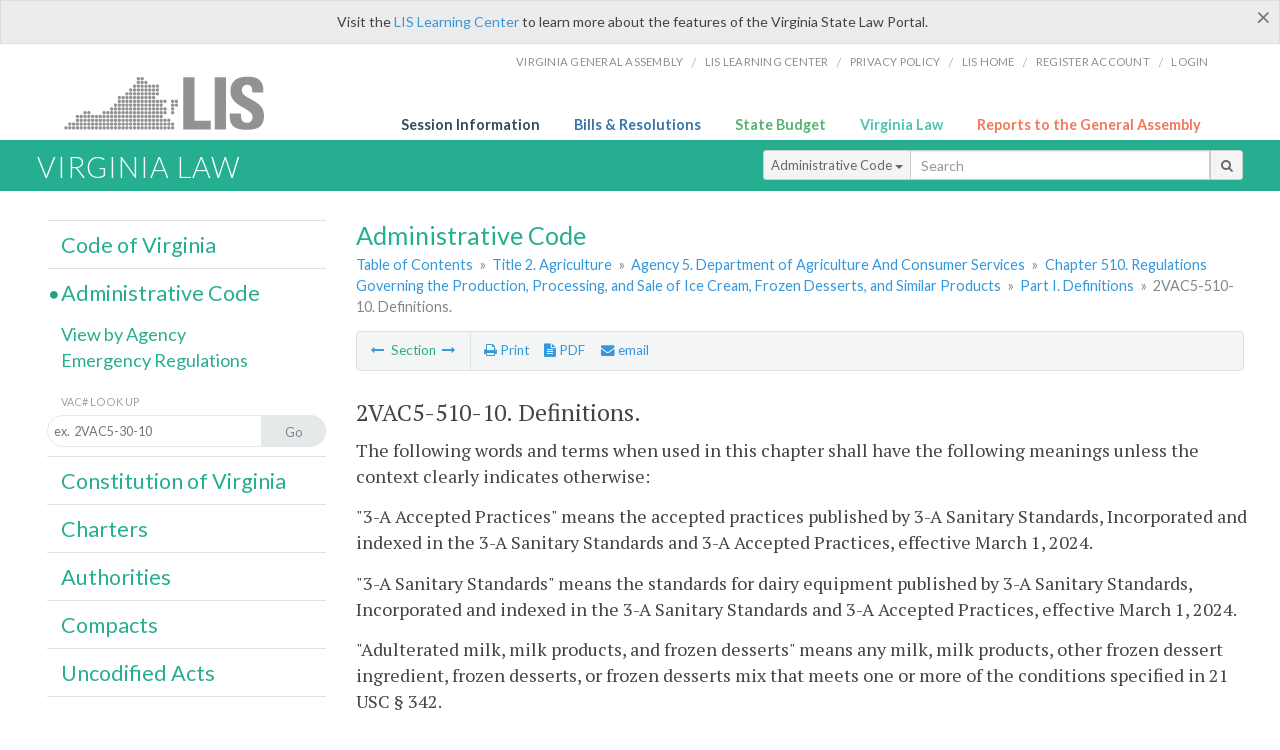

--- FILE ---
content_type: text/html; charset=utf-8
request_url: https://law.lis.virginia.gov/admincode/title2/agency5/chapter510/section10/
body_size: 12292
content:
    <!-- #region Login -->
    <!-- #endregion -->


<!DOCTYPE html>
<html xmlns="http://www.w3.org/1999/xhtml">
	<head id="Head1">
		<title>2VAC5-510-10. Definitions.</title>
		<meta http-equiv="X-UA-Compatible" content="IE=edge" />
		<meta http-equiv="Content-Type" content="text/html; charset=utf-8" />
		<meta name="viewport" content="width=device-width, initial-scale=1.0" />
		
		<link rel="apple-touch-icon" href="./images/favicon-law16.png" sizes="16x16" />
		<link rel="apple-touch-icon" href="./images/favicon-law32.png" sizes="32x32" />
        <script src="/Scripts/session.js" type="text/javascript"></script>
		<link rel="stylesheet" href="/Content/base.css" type="text/css" media="all" />
		<!--[if lt IE 9 ]><link rel="stylesheet" href="./Content/720_grid.css" type="text/css" /><![endif]-->
		<link rel="stylesheet" href="/Content/720_grid.css" type="text/css" media="screen and (min-width: 720px)" />
		<link rel="stylesheet" href="/Content/986_grid.css" type="text/css" media="screen and (min-width: 986px)" />
		<link rel="stylesheet" href="/Content/1236_grid.css" media="screen and (min-width: 1236px)" />
		<link rel="stylesheet" href="/Content/font-awesome.min.css" />
		<link href='https://fonts.googleapis.com/css?family=PT+Sans+Narrow:400,700' rel='stylesheet' type='text/css' />
		<link type="text/css" rel="stylesheet" href="https://fonts.googleapis.com/css?family=PT Serif:r,i,400,700" />
		
		<link href='https://fonts.googleapis.com/css?family=Lato:400,700,300,300italic,400italic,700italic' rel='stylesheet' type='text/css' />
		<link rel="stylesheet" href="/Content/jquery.fancybox.css" type="text/css" media="all" />
		<link rel="stylesheet" href="/Content/jquery.qtip.min.css" type="text/css" media="all" />
		
    <meta name='title' content='Title 2. Agriculture' /><meta name='VACtitle' content='Title 2. Agriculture' /><meta name='agency' content='Agency 5. Department of Agriculture And Consumer Services' /><meta name='docid' content='0200505100010' /><meta name='collection' content='Virginia Administrative Code' />

		<style type="text/css">.fancybox-margin {margin-right: 0px;}</style>
        <!-- Google tag (gtag.js) -->
        <script async src="https://www.googletagmanager.com/gtag/js?id=G-F6YYKCXH17"></script>
        <script>
          window.dataLayer = window.dataLayer || [];
          function gtag(){dataLayer.push(arguments);}
          gtag('js', new Date());
          gtag('config', 'G-F6YYKCXH17');
        </script>
	</head>

<body>
    <input type="text" style="width:0;height:0;visibility:hidden;position:absolute;left:0;top:0" /> 
    <input type="password" style="width:0;height:0;visibility:hidden;position:absolute;left:0;top:0" />
    <input type="hidden" id="hidSignIn" value="0" />
    
    
    <div class="top-bar"></div>
    <header>
        <nav>
            <div class="lis-links-content full">
                <ul>
                    <li><a href="https://virginiageneralassembly.gov/">Virginia General Assembly</a> /</li>
                    <li><a href="https://help.lis.virginia.gov">LIS Learning Center</a> /</li>
                    <li><a href="https://lis.virginia.gov/privacy">Privacy Policy</a> /</li>
                    <li><a href="https://lis.virginia.gov">LIS home</a> /</li>
                    <li><a href="https://lis.virginia.gov/register-account">Register Account</a> /</li>
                    <li><a href="https://lis.virginia.gov/login">Login</a></li>
                </ul>
            </div>
        </nav>
    </header>
    <div class="grid-wrapper one-and-three halves">
        <div class="portal-title">
            <a href="https://lis.virginia.gov/">LIS</a>
        </div>
        <div class="portal-links">
            <ul>
                <li>
                    <a class="txt-blue" href="https://lis.virginia.gov">Session Information</a>
                </li>
                <li>
                    <a class="txt-dark-blue" href="https://lis.virginia.gov/bill-search">Bills & Resolutions</a>
                </li>
                <li>
                    <a class="txt-green" href="https://budget.lis.virginia.gov/default/2025/1">State Budget</a>
                </li>
                <li>
                    <a class="txt-light-green" href="https://law.lis.virginia.gov/">Virginia Law</a>
                </li>
                <li>
                    <a class="txt-orange" href="https://rga.lis.virginia.gov/">Reports to the General Assembly</a>
                </li>
            </ul>
        </div>
    </div>
        
        
        <div class="va-law">
            <div class="grid">
                <div class="row">
                    <div class="slot-0-1-2">
                        <h1><a href="https://law.lis.virginia.gov">Virginia Law</a></h1>
                    </div>
                    <div class="slot-3-4-5">
                        <div class="input-group .search-comp ">
                            <div class="input-group-btn">
                                <button type="button" id='searchType' value="Administrative_Code" class="btn btn-sm btn-default dropdown-toggle" data-toggle="dropdown">Administrative Code <span class="caret"></span></button>
                                <ul id='searchList' class="dropdown-menu" role="menu">
                                    <li class="searchBtn"><a href="#">All</a></li>
                                    <li class="searchBtn "><a href="#">Code of Virginia</a></li>
                                    <li class="searchBtn active"><a href="#">Administrative Code</a></li>
                                    <li class="searchBtn "><a href="#">Constitution</a></li>
                                    <li class="searchBtn "><a href="#">Charters</a></li>
                                    <li class="searchBtn "><a href="#">Authorities</a></li>
                                    <li class="searchBtn "><a href="#">Compacts</a></li>
                                    <li class="searchBtn "><a href="#">Uncodified Acts</a></li>
                                </ul>
                            </div>
                            <!-- /btn-group -->
                            <input type="text" id="txtSearch" class="form-control input-sm" placeholder="Search" />
                            <span class="input-group-btn">
                                <button class="btn btn-sm btn-default" id="searchBtn" type="button"><i class="fa fa-search"></i></button>
                            </span>
                        </div>
                        <!-- /input-group -->
                    </div>
                </div>
            </div>
        </div>
        
        
        <div class="grid">
            
	<!-- #region Variables -->
	<!-- #endregion -->
	<!-- #region Highlights -->
	<!-- #endregion -->
	<!-- #region Build Pages -->
	<!-- #endregion -->


<body class="flipcol  ">
	<input type="hidden" id="hidST" />
    <input type="hidden" id="hidToC" value="1" />
    <input type="hidden" id="hidID" />
	<input type="hidden" id="hidReg" value="false" />
	<input type="hidden" id="hidReport" value="0" />
	<input type="hidden" id="hidSegments" value="2/5/510/10" />
    <input type="hidden" id="hidPage" value="admincode" />
    <input type="hidden" id="vacSection" value="2VAC5-510-10" />
    <input type="hidden" id="bodyWOAnchor" value="&lt;p class=&quot;sectind&quot;&gt;The following words and terms when used in this chapter shall have the following meanings unless the context clearly indicates otherwise:&lt;/p&gt;
&lt;p class=&quot;sectind&quot;&gt;&quot;3-A Accepted Practices&quot; means the accepted practices published by 3-A Sanitary Standards, Incorporated and indexed in the 3-A Sanitary Standards and 3-A Accepted Practices, effective March 1, 2024.&lt;/p&gt;
&lt;p class=&quot;sectind&quot;&gt;&quot;3-A Sanitary Standards&quot; means the standards for dairy equipment published by 3-A Sanitary Standards, Incorporated and indexed in the 3-A Sanitary Standards and 3-A Accepted Practices, effective March 1, 2024.&lt;/p&gt;
&lt;p class=&quot;sectind&quot;&gt;&quot;Adulterated milk, milk products, and frozen desserts&quot; means any milk, milk products, other frozen dessert ingredient, frozen desserts, or frozen desserts mix that meets one or more of the conditions specified in 21 USC &amp;sect; 342.&lt;/p&gt;


&lt;p class=&quot;sectind&quot;&gt;&quot;Cleaned in place&quot; or &quot;CIP&quot; means the procedure by which equipment is mechanically cleaned in place by circulation of wash, rinse, and sanitizer solutions.&lt;/p&gt;
&lt;p class=&quot;sectind&quot;&gt;&quot;Frozen dessert&quot; means any of the following: ice cream, frozen custard, french ice cream, french custard ice cream, ice milk, fruit sherbet, water ice, nonfruit sherbet, nonfruit water ice, artificially sweetened ice cream or frozen dietary dairy dessert, artificially sweetened ice milk, frozen yogurt, quiescently frozen confection, quiescently frozen dairy confection, mellorine, parevine, lowfat parevine, freezer made milk shake, freezer made shake, those products manufactured or sold in semblance to or as substitutes for the foregoing frozen desserts, and any mix used in the freezing of the foregoing frozen desserts.&lt;/p&gt;
&lt;p class=&quot;sectind&quot;&gt;&quot;Frozen desserts plant&quot; means any place or premises where frozen desserts or mix are manufactured, processed, pasteurized, or frozen for distribution or sale.&lt;/p&gt;

&lt;p class=&quot;sectind&quot;&gt;&quot;Harmless&quot; means that a food or substance is generally recognized as safe, as prescribed in 21 CFR Parts 181 through 186.&lt;/p&gt;
&lt;p class=&quot;sectind&quot;&gt;&quot;Misbranded&quot; means a milk, milk product, other frozen dessert ingredient, frozen dessert, or frozen dessert mix that:&lt;/p&gt;
&lt;p class=&quot;sectbi&quot;&gt;1. Bears on its container or is accompanied by any false or misleading written, printed, or graphic matter;&lt;/p&gt;
&lt;p class=&quot;sectbi&quot;&gt;2. Does not conform to the product&#39;s definition established in this chapter; or&lt;/p&gt;
&lt;p class=&quot;sectbi&quot;&gt;3. Is not labeled in accordance with 2VAC5-510-430.&lt;/p&gt;

&lt;p class=&quot;sectind&quot;&gt;&quot;Official methods&quot; means Official Methods of Analysis of AOAC International, a publication of the Association of Official Analytical Collaboration International. &lt;/p&gt;
&lt;p class=&quot;sectind&quot;&gt;&quot;Pasteurization&quot; or &quot;pasteurized&quot; means the process of heating, in approved and properly operated equipment, every particle of mix to any one of the following temperatures and holding at the temperature for the specified time:&lt;/p&gt;
&lt;p class=&quot;sectbi&quot;&gt;1. Vat Pasteurization: 155&amp;deg;F (68.3&lt;span data-contrast=&quot;auto&quot;&gt;&amp;deg;C) and holding at such temperature for at least 30 minutes.&lt;/p&gt;
&lt;p class=&quot;sectbi&quot;&gt;2. HTST (high-temperature short-time) Pasteurization: 175&amp;deg;F (79.4&lt;span data-contrast=&quot;auto&quot;&gt;&amp;deg;C) and holding at such temperature for at least 25 seconds.&lt;/p&gt;
&lt;p class=&quot;sectind&quot;&gt;Nothing contained in this definition shall be construed as barring any other method of process, or combination of times and temperatures, as may be demonstrated to be equally efficient.&lt;/p&gt;
&lt;p class=&quot;sectind&quot;&gt;&quot;Permit&quot; means the document issued by the Commissioner of Agriculture and Consumer Services pursuant to &amp;sect; 3.2-5214 of the Code of Virginia that authorizes a person to operate a frozen desserts plant.&lt;/p&gt;
&lt;p class=&quot;sectind&quot;&gt;&quot;Permit holder&quot; means the entity that is legally responsible for the operation of the frozen desserts plant, such as the owner, the owner&#39;s agent, or other person, and that possesses a valid permit to operate a frozen desserts plant.&lt;/p&gt;
&lt;p class=&quot;sectind&quot;&gt;&quot;Person&quot; means any individual, partnership, corporation, company, firm, trustee, or association.&lt;/p&gt;
&lt;p class=&quot;sectind&quot;&gt;&quot;Plant&quot; means any place, premise, or establishment where milk or dairy products are received or handled for processing or manufacturing the products defined in this chapter.&lt;/p&gt;
&lt;p class=&quot;sectind&quot;&gt;&quot;Powder&quot; or &quot;dry frozen desserts mix&quot; means a frozen desserts mix in a dry form.&lt;/p&gt;
&lt;p class=&quot;sectind&quot;&gt;&quot;Standard methods&quot; means Standard Methods for the Examination of Dairy Products, a publication of the American Public Health Association.&lt;/p&gt;

&lt;p class=&quot;sectind&quot;&gt;&quot;State Regulatory Agency&quot; means the Commissioner of Agriculture and Consumer Services or the commissioner&#39;s agent or the State Health Commissioner or the commissioner&#39;s agent when such person is carrying out any duty assigned to such commissioner in the Milk, Milk Products, and Dairies Law (&amp;sect; 3.2-5200 et seq. of the Code of Virginia).&lt;/p&gt;
&lt;p class=&quot;sectind&quot;&gt;&quot;Summarily suspend&quot; means the immediate suspension of a permit issued by the State Regulatory Agency without the opportunity for the permit holder to contest the suspension prior to the effective date and time of the suspension.&lt;/p&gt;
&lt;p class=&quot;sectind&quot;&gt;&quot;VDACS&quot; means the Virginia Department of Agriculture and Consumer Services.&lt;/p&gt;" />
    <input type="hidden" id="authWOAnchor" value="&amp;sect;&amp;sect; 3.2-5201 and 3.2-5212 of the Code of Virginia." />
    <input type="hidden" id="historyWOAnchor" value="Derived from VR115-05-03 &amp;sect; 1, eff. December 11, 1985; amended, Virginia Register Volume 3, Issue 10, eff. March 18, 1987; Volume 24, Issue 17, eff. June 12, 2008; Volume 41, Issue 10, eff. February 13, 2025." />
	<div class="grid">
		<div class="row">
			<div class="slot-6-7-8">
				<section id="pageTitle"><h2 class='pg-title'>Administrative Code</h2></section>
				<section class="breadcrumbs" id="breadcrumbs"><p><a href='/admincode/'>Table of Contents</a></span> &raquo; <a href='/admincode/title2/'>Title 2. Agriculture</a> &raquo; <a href='/admincode/title2/agency5/'>Agency 5. Department of Agriculture And Consumer Services</a> &raquo; <a href='/admincode/title2/agency5/chapter510/'>Chapter 510. Regulations Governing the Production, Processing, and Sale of Ice Cream, Frozen Desserts, and Similar Products</a> &raquo; <a href='/admincode/title2/agency5/chapter510/'>Part I. Definitions</a> &raquo; <span class='breadcrumb-inactive'>2VAC5-510-10. Definitions.</span></p></section>
				<section class="content-header-menu" id="menucontainer">
					<nav class="content-header-menu-left"><ul><li><a title='Section ' href='/admincode/title2/agency5/chapter510/section/''><i class='fa fa-long-arrow-left'></i></a> Section <a title='Section Uniformity of enforcement' href='/admincode/title2/agency5/chapter510/section20/''><i class='fa fa-long-arrow-right'></i></a></li></ul></nav>
					<a href="#" class="scroll_top "><i class="fa fa-arrow-up"></i></a>
					<nav class="content-header-menu-middle"><ul><li><span id='printNorm'><a title='Print page' id='print' href=''><i class='fa fa-print'></i> Print</a></span></li><li><a id='A3' data-section='admincode/2/5/510/10' title='Download PDF' href='#'><i class='fa fa-file-text'></i> PDF</a></li><li><a class='fancybox fancybox.iframe' href='/emailForm'><i class='fa fa-envelope'></i> email</a></li></ul></nav>
							<nav class="content-header-menu-right"></nav>

				</section>
				<p class="sidenote alert rptCheckbox"><strong>Creating a Report:</strong> Check the sections you'd like to appear in the report, then use the "Create Report" button at the bottom of the page to generate your report. Once the report is generated you'll then have the option to download it as a pdf, print or email the report.</p>
				<div id="admin_code" class="content">
					<div id="printStuff"><div id='printHeader'>Virginia Administrative Code<br/>Title 2. Agriculture<br/>Agency 5. Department of Agriculture And Consumer Services<br/>Chapter 510. Regulations Governing the Production, Processing, and Sale of Ice Cream, Frozen Desserts, and Similar Products</div><div id='printDate'>1/13/2026</div></div>
					<!--googleon: index-->
					<article id='admincode' class="content"><h2>2VAC5-510-10. Definitions.</h2><section id='edit19526' class='body' data-table='VACSections' data-field='sectionDocument'><p class="sectind">The following words and terms when used in this chapter shall have the following meanings unless the context clearly indicates otherwise:</p>
<p class="sectind">"3-A Accepted Practices" means the accepted practices published by 3-A Sanitary Standards, Incorporated and indexed in the 3-A Sanitary Standards and 3-A Accepted Practices, effective March 1, 2024.</p>
<p class="sectind">"3-A Sanitary Standards" means the standards for dairy equipment published by 3-A Sanitary Standards, Incorporated and indexed in the 3-A Sanitary Standards and 3-A Accepted Practices, effective March 1, 2024.</p>
<p class="sectind">"Adulterated milk, milk products, and frozen desserts" means any milk, milk products, other frozen dessert ingredient, frozen desserts, or frozen desserts mix that meets one or more of the conditions specified in 21 USC &sect; 342.</p>
<p class="sectind">"Cleaned in place" or "CIP" means the procedure by which equipment is mechanically cleaned in place by circulation of wash, rinse, and sanitizer solutions.</p>
<p class="sectind">"Frozen dessert" means any of the following: ice cream, frozen custard, french ice cream, french custard ice cream, ice milk, fruit sherbet, water ice, nonfruit sherbet, nonfruit water ice, artificially sweetened ice cream or frozen dietary dairy dessert, artificially sweetened ice milk, frozen yogurt, quiescently frozen confection, quiescently frozen dairy confection, mellorine, parevine, lowfat parevine, freezer made milk shake, freezer made shake, those products manufactured or sold in semblance to or as substitutes for the foregoing frozen desserts, and any mix used in the freezing of the foregoing frozen desserts.</p>
<p class="sectind">"Frozen desserts plant" means any place or premises where frozen desserts or mix are manufactured, processed, pasteurized, or frozen for distribution or sale.</p>
<p class="sectind">"Harmless" means that a food or substance is generally recognized as safe, as prescribed in 21 CFR Parts 181 through 186.</p>
<p class="sectind">"Misbranded" means a milk, milk product, other frozen dessert ingredient, frozen dessert, or frozen dessert mix that:</p>
<p class="sectbi">1. Bears on its container or is accompanied by any false or misleading written, printed, or graphic matter;</p>
<p class="sectbi">2. Does not conform to the product's definition established in this chapter; or</p>
<p class="sectbi">3. Is not labeled in accordance with <a href='/admincode/title2/agency5/chapter510/section430/'>2VAC5-510-430</a>.</p>
<p class="sectind">"Official methods" means Official Methods of Analysis of AOAC International, a publication of the Association of Official Analytical Collaboration International. </p>
<p class="sectind">"Pasteurization" or "pasteurized" means the process of heating, in approved and properly operated equipment, every particle of mix to any one of the following temperatures and holding at the temperature for the specified time:</p>
<p class="sectbi">1. Vat Pasteurization: 155&deg;F (68.3<span data-contrast="auto">&deg;C) and holding at such temperature for at least 30 minutes.</p>
<p class="sectbi">2. HTST (high-temperature short-time) Pasteurization: 175&deg;F (79.4<span data-contrast="auto">&deg;C) and holding at such temperature for at least 25 seconds.</p>
<p class="sectind">Nothing contained in this definition shall be construed as barring any other method of process, or combination of times and temperatures, as may be demonstrated to be equally efficient.</p>
<p class="sectind">"Permit" means the document issued by the Commissioner of Agriculture and Consumer Services pursuant to &sect; <a href='/vacode/3.2-5214/'>3.2-5214</a> of the Code of Virginia that authorizes a person to operate a frozen desserts plant.</p>
<p class="sectind">"Permit holder" means the entity that is legally responsible for the operation of the frozen desserts plant, such as the owner, the owner's agent, or other person, and that possesses a valid permit to operate a frozen desserts plant.</p>
<p class="sectind">"Person" means any individual, partnership, corporation, company, firm, trustee, or association.</p>
<p class="sectind">"Plant" means any place, premise, or establishment where milk or dairy products are received or handled for processing or manufacturing the products defined in this chapter.</p>
<p class="sectind">"Powder" or "dry frozen desserts mix" means a frozen desserts mix in a dry form.</p>
<p class="sectind">"Standard methods" means Standard Methods for the Examination of Dairy Products, a publication of the American Public Health Association.</p>
<p class="sectind">"State Regulatory Agency" means the Commissioner of Agriculture and Consumer Services or the commissioner's agent or the State Health Commissioner or the commissioner's agent when such person is carrying out any duty assigned to such commissioner in the Milk, Milk Products, and Dairies Law (&sect; <a href='/vacode/3.2-5200/'>3.2-5200</a> et seq. of the Code of Virginia).</p>
<p class="sectind">"Summarily suspend" means the immediate suspension of a permit issued by the State Regulatory Agency without the opportunity for the permit holder to contest the suspension prior to the effective date and time of the suspension.</p>
<p class="sectind">"VDACS" means the Virginia Department of Agriculture and Consumer Services.</p></section><p class='auth'>Statutory Authority</p><p id='edit17807' class='body auth' data-table='VACAuthoritiesHistoricalNotes' data-field='authority'>&sect;&sect; <a href='/vacode/3.2-5201/'>3.2-5201</a> and <a href='/vacode/3.2-5212/'>3.2-5212</a> of the Code of Virginia.</p><p class='history'>Historical Notes</p><p id='edit17807' class='body history' data-table='VACAuthoritiesHistoricalNotes' data-field='historicalNotes'>Derived from VR115-05-03 &sect; 1, eff. December 11, 1985; amended, Virginia Register Volume 3, Issue 10, eff. March 18, 1987; <a href='http://register.dls.virginia.gov/vol24/iss17/v24i17.pdf'>Volume 24, Issue 17</a>, eff. June 12, 2008; <a href='http://register.dls.virginia.gov/toc.aspx?voliss=41:10'>Volume 41, Issue 10</a>, eff. February 13, 2025.</p><p></p></article>
					<!--googleoff: index-->
					<p id="sidenote1" class="sidenote">Website addresses provided in the Virginia Administrative Code to documents incorporated by reference are for the reader's convenience only, may not necessarily be active or current, and should not be relied upon. To ensure the information incorporated by reference is accurate, the reader is encouraged to use the source document described in the regulation.</p>
					<p id="sidenote2" class="sidenote">As a service to the public, the Virginia Administrative Code is provided online by the Virginia General Assembly. We are unable to answer legal questions or respond to requests for legal advice, including application of law to specific fact. To understand and protect your legal rights, you should consult an attorney.</p>
				</div>
						<nav class="content-footer-menu"><ul><li><a title='Section ' href='/admincode/title2/agency5/chapter510/section/''><i class='fa fa-long-arrow-left'></i></a> Section <a title='Section Uniformity of enforcement' href='/admincode/title2/agency5/chapter510/section20/''><i class='fa fa-long-arrow-right'></i></a></li></ul></nav>

			</div>
			<div class="slot-9">
				<nav id="section-menu">
					<ul class="section-header-menu">
						<li>
							<h3><a href="/vacode">Code of Virginia</a></h3>
						</li>
						<li class="selected">
							<h3><a href="/admincode">Administrative Code</a></h3>
						</li>
						<ul class="section-sub-menu">
							<li><a href="/admincodeagencylist">View by Agency</a></li>
							<li><a href="http://register.dls.virginia.gov/emergency_regs.shtml">Emergency Regulations</a></li>
						</ul>
						<ul class="section-sub-menu">
							<li><span class="form-title">VAC# Look Up</span></li>
							<li id='search-box'>
								<div action='/search' id='search-form' method='get' target='_top'>
									<input id='search-text' name='q' placeholder='ex.  2VAC5-30-10' type='text' />
									<button id='search-button' type='submit'><span>Go</span></button>
								</div>
							</li>
						</ul>
						<li>
							<h3><a href="/constitution">Constitution of Virginia</a></h3>
						</li>
						<li>
							<h3><a href="/charters">Charters</a></h3>
						</li>
						<li>
							<h3><a href="/authorities">Authorities</a></h3>
						</li>
						<li>
							<h3><a href="/compacts">Compacts</a></h3>
						</li>
						<li>
							<h3><a href="/uncodifiedacts">Uncodified Acts</a></h3>
						</li>
					</ul>
				</nav>
			</div>
		</div>
	</div>
    <script type="text/javascript">var siteurl = 'https://law.lis.virginia.gov';</script>
	<script src="/Scripts/jquery.min.js" type="text/javascript"></script>
	
	<script src="/Scripts/responsive.js" type="text/javascript"></script>
	<script src="/Scripts/modernizer.js" type="text/javascript" charset="utf-8"></script>
	<script src="/Scripts/bootstrap.min.js" type="text/javascript" charset="utf-8"></script>
	<script src="/Scripts/jquery.fancybox.js" type="text/javascript" charset="utf-8"></script>
	<script src="/Scripts/fancybox/jquery.easing-1.3.pack.js" type="text/javascript"></script>
	<script src="/Scripts/fancybox/jquery.mousewheel-3.0.4.pack.js" type="text/javascript"></script>
	<script src="/Scripts/printThisCoV.js" type="text/javascript"></script>
    <script src="/Scripts/jquery.cookie.js" type="text/javascript"></script>
	<script src="/Scripts/search.js" type="text/javascript"></script>
    <script src="/Scripts/searchAdmin.js" type="text/javascript"></script>
    <script src="/Scripts/isFontFaceSupported.js" type="text/javascript"></script>
	<script src="/Scripts/jquery.qtip.js" type="text/javascript"></script>
    
	<link rel="stylesheet" href="/Content/msgBoxLight.css" />
	<script src="/Scripts/jquery.msgBox.js" type="text/javascript" charset="utf-8"></script>
    <script src="/Scripts/tinymce/tinymce.min.js" type="text/javascript" charset="utf-8"></script>
	<script src="/Scripts/edit.js" type="text/javascript"></script>
    <script src="/Scripts/AdminInit.js" type="text/javascript"></script>
    
    <script src="/Scripts/report.js" type="text/javascript"></script>
    <script src="/Scripts/default.js" type="text/javascript"></script>
	<script src="/Scripts/pdf.js" type="text/javascript"></script>
	<script type="text/javascript">
		    $('document').ready(function () {
		        $('#print').click(function () {
		            $("#admin_code").printThis();
		            return (false);
		        });

		        var val = parseInt($.browser.version);
		        if ($.browser.msie || (val > 7 && val <= 11)) {
		            //stuff here (like adding an IE10 class to the body or html tag
		            $(".input-sm").css("margin-top", "1px");
		        }

		        $('a.fancybox').fancybox({
		            type: "iframe",
		            'width': 650,
		            'height': 520
		        });

		        $("a.single_image").fancybox({
		            type: "iframe",
		            'width': 650,
		            'height': 720
		        });

		        $('.fancybox').attr('href', "/emailForm?parent=admincode/" + $('#hidSegments').val());

		        $('.hdr-read-text a').fancybox({
		            type: "iframe",
		            'width': 650,
		            'height': 701,
		            'autoDimensions': false,
		            'autoSize': false,
		            afterClose: function (event, ui) {
		                //parent.document.getElementById("hidBiP").value = "false";
		                parent.$("#hidReg").val("false");
		            }
		        });

		        var _hidVal = $('#hidReg').val();
		        if (_hidVal == 'true') {
		            $('.hdr-read-text a').click();
		        }

		        $('p.hdr-read-text a').qtip({
		            content: 'Emergency and Emergency/NORA Regulations',
		            style: {
		                textAlign: 'center',
		                tip: true,
		                classes: 'qtip-rounded qtip-shadow',
		            },
		            position: {
		                my: 'top center',
		                at: 'bottom center'
		            }
		        });

		    });

		    function PrintPreview() {
		        printWindow = window.open("", "", "location=1,status=1,scrollbars=1,width=650,height=600");
		        printWindow.document.write('<!DOCTYPE html><html><head>');
		        //printWindow.document.write('<link rel="stylesheet" href="./css/base.css" type="text/css" media="all" />');
		        printWindow.document.write('<style type="text/css">@media print{.no-print, .no-print *{display: none !important;}h6{display:none !important;}#printPages{display:none !important;}}#printDate {display:none !important;}</style>');
		        printWindow.document.write('<style type="text/css">#printHeader{display:block;font-size:1em;line-height:1.3em;text-align:left;margin-bottom:.8em;}</style>');

		        printWindow.document.write('<style type="text/css">body{color:#444;font-family:"PT Serif",Georgia,serif;line-height:1.3em;font-size: .95em;}h2{margin:0 0 .1em 0;font-weight:normal;line-height:1.2em;font-size:1.4em;letter-spacing:.01em;padding:0 .35em 0 0.25em;}');
		        printWindow.document.write('.hdr-read-text,.read-text,.rptCheckbox{display:none;}ul .outline{margin-bottom:1em;}ul{list-style:none;}.outline ul{margin-left:1em;}a, a:link{color:#1a73ae;text-decoration:none;}');
		        printWindow.document.write('b{margin:0;padding:0;border:0;font-size:100%;vertical-align:baseline;}.number-descrip-list{line-height:1.55em;margin-bottom:1em;height:auto;}');
		        printWindow.document.write('.number-descrip-list dt {clear: left;float: left;display: table-cell;font-weight: bold;width: 6.75em;}.number-descrip-list dd {padding-bottom: .125em;display: table-cell;}');
		        printWindow.document.write('.number-descrip-list-outline{margin-left:1em;line-height:1.55em;}.number-descrip-list-outline dt{width:7em;font-weight:bold;}');
		        printWindow.document.write('.number-descrip-list-outline dd{display:table-cell;padding-bottom:0;}</style>');

		        printWindow.document.write('<style type="text/css">h6 {font-family: "Lato", Helvetica, Arial, sans-serif;font-size: 14px;border-bottom: 1px solid #ddd;padding-bottom: 15px;}');
		        printWindow.document.write('table{border-collapse: collapse;border-spacing: 0;margin-bottom: 15px;}.printButtons {width: 100%;text-align: right;position: absolute;right: 10px;top: 28px;}</style>');
		        printWindow.document.write('<style>#printPages{position:absolute;left: 120px;top: 30px;}.hiddenTable {display: none !important;}</style>');

		        printWindow.document.write('</head><body>');
		        printWindow.document.write('<h6>Print Preview</h6><span id="printPages"></span>')
		        printWindow.document.write('<div class="printButtons">');

		        //Print and cancel button
		        printWindow.document.write('<input type="button" id="btnPrint" value="Print" class="no-print" onclick="window.print();window.onfocus=function(){window.close();}" />');
		        printWindow.document.write('<input type="button" id="btnCancel" value="Cancel" class="no-print" onclick="window.close()" />');

		        printWindow.document.write('</div>');

		        //You can include any data this way.
		        var _page = '<div id="admincode" class="admincode">' + $('#admincode').html() + '</div>';
		        printWindow.document.write(_page);
		        printWindow.document.write('<scr' + 'ipt type="text/javascript">var divHeight;var obj = document.getElementById("admincode");if(obj.offsetHeight){divHeight=obj.offsetHeight;}else if(obj.style.pixelHeight){divHeight=obj.style.pixelHeight;}document.getElementById("printPages").innerHTML="Approximate Number of Pages: " + Math.ceil(divHeight / 850);</sc' + 'ript>');
		        printWindow.document.write('</body></html>');
		        printWindow.document.close();
		        printWindow.focus();
		    }
	</script>
	<!-- HTML5 shim and Respond.js IE8 support of HTML5 elements and media queries -->

</body>
        </div>
        
        
        <div class="footer">
            <nav class="footer-links" style="line-height: 1.4;">
                <div class="container-fluid">
                    <div class="row">
                        <div id='generic_login_div' style="display:none;z-index:9999;padding:10px;" class="corners dropshadow">
                            <h3>Sign In</h3>
                            <div class='form-row'>
                                <label id='lblusername' for='username'>Username:&nbsp; </label>
                                <input type='text' class="user" name='username' placeholder="Username" id='username' />
                                <label id="userError"></label>
                            </div>
                            <div class='form-row'>
                                <label id='lblpassword' for='password'>Password:&nbsp; </label>
                                <input type='password' class="pass" name='password' placeholder="Password" id='password' />
                                <label id="passError"></label>
                            </div>
                            <div class='submit-row'>
                                <input type='button' id="btnLogin" class="button" value='Login' />
                                <a onclick='hideLogin()' class="hover">Cancel</a>
                            </div>
                        </div>
                        <div id="dialog-modal" style="display:none;"></div>
                        <span class="col-xs-12 text-center">
                            <ul>
                                <li><a href="https://lis.virginia.gov">LIS Home</a></li>
                                <li><a id="aLIAB" href="https://lis.virginia.gov/register-account">Lobbyist-in-a-Box</a></li>
                                
                            </ul>
                            <p>
                                © Copyright Commonwealth of Virginia,
                                <script>document.write(new Date().getFullYear())</script>. All rights reserved. Site developed by the <a href="http://dlas.virginia.gov">Division of Legislative Automated Systems (DLAS)</a>.
                                <a href="" id="signin" onclick="showLogin();return false;">Sign In</a>
                                
                            </p>
                        </span>
                    </div>
                </div>
            </nav>
        </div>
        
</body>
</html>

<!--[if lt IE 10 ]><script async src="<%: FriendlyUrl.Href("~/Scripts/placeHolder.js" type="text/javascript"></script><![endif]-->
<!-- HTML5 shim and Respond.js IE8 support of HTML5 elements and media queries -->
<!--[if lt IE 9]>
<script src="~/Scripts/html5shiv.js"></script>
<script src="~/Scripts/respond.js"></script>
<![endif]-->

<script src="/Scripts/SwitchMode.js" type="text/javascript"></script>